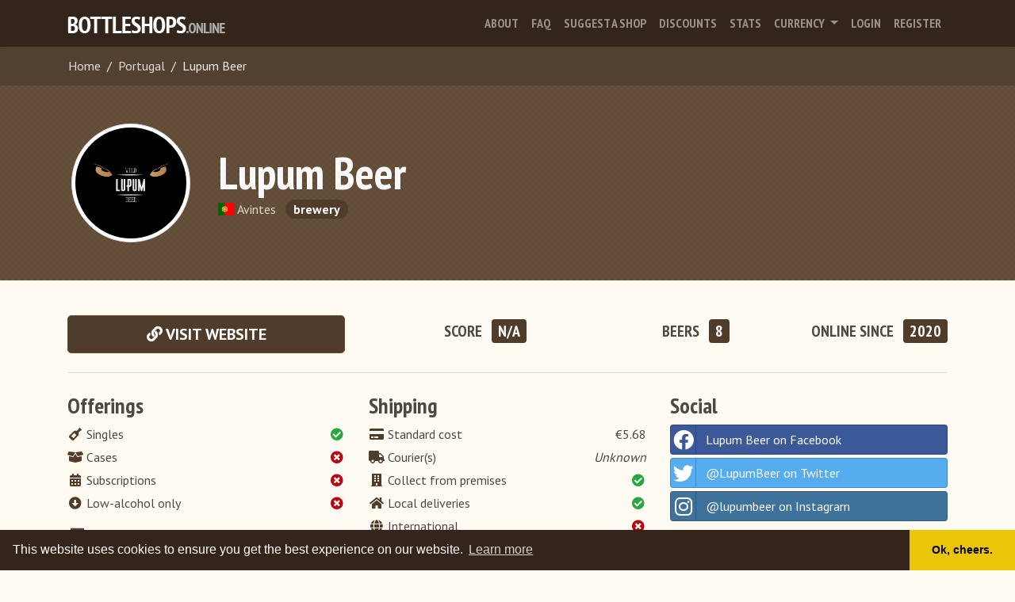

--- FILE ---
content_type: text/html; charset=UTF-8
request_url: https://bottleshops.online/shop/1348/lupum-beer
body_size: 6447
content:
<!DOCTYPE html>
<html lang="en">

<head>
    <meta charset="utf-8">
    <meta http-equiv="X-UA-Compatible" content="IE=edge">
    <meta name="viewport" content="width=device-width, initial-scale=1, shrink-to-fit=no">

    <!-- CSRF Token -->
    <meta name="csrf-token" content="sJjHnwDWb681wFdGZqkQCzChMxDE31WRCFnkgrdb">

    <title>Lupum Beer - Online Bottleshop Finder - The largest directory of online bottleshops</title>

    <!-- Meta content -->
    <meta name="description"            content="The largest directory of online bottleshops selling craft beer and cider. Find hundreds of web shops that can deliver the best craft beers and ciders directly to your door." />
    <meta property="og:description"     content="The largest directory of online bottleshops selling craft beer and cider. Find hundreds of web shops that can deliver the best craft beers and ciders directly to your door." />
    <meta property="og:title"           content="Lupum Beer - Bottleshops.online - The largest directory of online bottleshops" />
    <meta property="og:type"            content="website" />
    <meta property="og:url"             content="https://bottleshops.online/shop/1348/lupum-beer" />
    <meta property="og:image"           content="https://bottleshops.online/storage/shop_logos/1348/shop1348_875769.png" />
    <meta property="og:image:width"     content="1080" />
    <meta property="og:image:height"    content="1080" />
    <meta name="twitter:image"          content="https://bottleshops.online/storage/shop_logos/1348/shop1348_875769.png" />
    <meta name="twitter:card"           content="summary" />
    <meta name="twitter:site"           content="@Bottleshops" />

    <!-- Browser/Device Icons -->
    <link rel="apple-touch-icon" sizes="180x180" href="/apple-touch-icon.png">
    <link rel="icon" type="image/png" sizes="32x32" href="/favicon-32x32.png">
    <link rel="icon" type="image/png" sizes="16x16" href="/favicon-16x16.png">
    <link rel="manifest" href="/site.webmanifest">
    <link rel="mask-icon" href="/safari-pinned-tab.svg" color="#5bbad5">
    <meta name="apple-mobile-web-app-title" content="Bottleshops">
    <meta name="application-name" content="Bottleshops">
    <meta name="msapplication-TileColor" content="#ffc40d">
    <meta name="theme-color" content="#ffffff">

    <!-- Scripts -->
    <script src="https://cdnjs.cloudflare.com/ajax/libs/jquery/3.6.0/jquery.min.js" integrity="sha512-894YE6QWD5I59HgZOGReFYm4dnWc1Qt5NtvYSaNcOP+u1T9qYdvdihz0PPSiiqn/+/3e7Jo4EaG7TubfWGUrMQ==" crossorigin="anonymous"></script>
    <script src="https://cdnjs.cloudflare.com/ajax/libs/popper.js/1.16.1/umd/popper.min.js" integrity="sha256-/ijcOLwFf26xEYAjW75FizKVo5tnTYiQddPZoLUHHZ8=" crossorigin="anonymous"></script>
    <script src="https://stackpath.bootstrapcdn.com/bootstrap/4.3.1/js/bootstrap.min.js" integrity="sha384-JjSmVgyd0p3pXB1rRibZUAYoIIy6OrQ6VrjIEaFf/nJGzIxFDsf4x0xIM+B07jRM" crossorigin="anonymous"></script>
    <script src="https://cdnjs.cloudflare.com/ajax/libs/bootstrap-select/1.13.18/js/bootstrap-select.min.js" integrity="sha512-yDlE7vpGDP7o2eftkCiPZ+yuUyEcaBwoJoIhdXv71KZWugFqEphIS3PU60lEkFaz8RxaVsMpSvQxMBaKVwA5xg==" crossorigin="anonymous"></script>
    <script src="https://cdnjs.cloudflare.com/ajax/libs/rateYo/2.3.4/jquery.rateyo.min.js" integrity="sha256-p6ZD8Ci86YyOjS7LHXKInKWMKnF1NeVWJKXqe2NQ+Wo=" crossorigin="anonymous"></script>
    <script src="https://bottleshops.online/js/bottleshops.js?v=1.2"></script>

    <!-- Fonts -->
    <link rel="dns-prefetch" href="https://fonts.gstatic.com">
    <link rel="stylesheet" href="https://fonts.googleapis.com/css?family=PT+Sans:400,700|PT+Sans+Narrow:700&amp;subset=cyrillic,latin-ext">

    <!-- Styles -->
    <link rel="stylesheet" href="https://stackpath.bootstrapcdn.com/bootstrap/4.3.1/css/bootstrap.min.css" integrity="sha384-ggOyR0iXCbMQv3Xipma34MD+dH/1fQ784/j6cY/iJTQUOhcWr7x9JvoRxT2MZw1T" crossorigin="anonymous">
    <link rel="stylesheet" href="https://bottleshops.online/css/bottleshops.css?v=1.2">
    <link rel="stylesheet" href="https://cdnjs.cloudflare.com/ajax/libs/bootstrap-select/1.13.18/css/bootstrap-select.min.css" integrity="sha512-ARJR74swou2y0Q2V9k0GbzQ/5vJ2RBSoCWokg4zkfM29Fb3vZEQyv0iWBMW/yvKgyHSR/7D64pFMmU8nYmbRkg==" crossorigin="anonymous" />
    <link rel="stylesheet" href="https://cdnjs.cloudflare.com/ajax/libs/flag-icon-css/3.5.0/css/flag-icon.min.css" integrity="sha512-Cv93isQdFwaKBV+Z4X8kaVBYWHST58Xb/jVOcV9aRsGSArZsgAnFIhMpDoMDcFNoUtday1hdjn0nGp3+KZyyFw==" crossorigin="anonymous" />
    <link rel="stylesheet" href="https://cdnjs.cloudflare.com/ajax/libs/font-awesome/5.15.3/css/all.min.css" integrity="sha512-iBBXm8fW90+nuLcSKlbmrPcLa0OT92xO1BIsZ+ywDWZCvqsWgccV3gFoRBv0z+8dLJgyAHIhR35VZc2oM/gI1w==" crossorigin="anonymous" />
    <link rel="stylesheet" href="https://cdnjs.cloudflare.com/ajax/libs/rateYo/2.3.4/jquery.rateyo.min.css" integrity="sha256-ID13vwlZpwd7LC7cqFBO4jHdT38C6nBb58Ae8b9P2oM=" crossorigin="anonymous" />
    <link rel="stylesheet" href="https://cdnjs.cloudflare.com/ajax/libs/bootstrap-social/5.1.1/bootstrap-social.min.css">

    <!-- Global site tag (gtag.js) - Google Analytics -->
    <script async src="https://www.googletagmanager.com/gtag/js?id=UA-267904-30"></script>
    <script>
      window.dataLayer = window.dataLayer || [];
      function gtag(){dataLayer.push(arguments);}
      gtag('js', new Date());
      gtag('config', 'UA-267904-30');
    </script>

    <!-- Cookie Consent -->
    <link rel="stylesheet" type="text/css" href="//cdnjs.cloudflare.com/ajax/libs/cookieconsent2/3.1.1/cookieconsent.min.css" />
<script src="//cdnjs.cloudflare.com/ajax/libs/cookieconsent2/3.1.1/cookieconsent.min.js"></script>
<script>
window.addEventListener("load", function(){
window.cookieconsent.initialise({
  "palette": {
    "popup": {
      "background": "#332519",
      "text": "#ffffff"
    },
    "button": {
      "background": "#ebc608",
      "text": "#000000"
    }
  },
  "theme": "edgeless",
  "content": {
    "message": "This website uses cookies to ensure you get the best experience on our website.",
    "dismiss": "Ok, cheers.",
    "link": "Learn more",
    "href": "/privacy"
  }
})});
</script>
</head>

<body>
    <div id="app">
        <nav class="navbar navbar-expand-md navbar-dark navbar-bottleshops">
            <div class="container">
                <a class="navbar-brand" href="https://bottleshops.online">
                    <img src="/images/logo-temp.png" alt="Online Bottleshop Finder" />
                </a>
                <button class="navbar-toggler" type="button" data-toggle="collapse" data-target="#navbarSupportedContent" aria-controls="navbarSupportedContent" aria-expanded="false" aria-label="Toggle navigation">
                    <span class="navbar-toggler-icon"></span>
                </button>

                <div class="collapse navbar-collapse" id="navbarSupportedContent">
                    <!-- Left Side Of Navbar -->
                    <ul class="navbar-nav mr-auto">
                                            </ul>

                    <!-- Right Side Of Navbar -->
                    <ul class="navbar-nav ml-auto">
                        <li class="nav-item"><a class="nav-link" href="https://bottleshops.online/about">About</a></li>
                        <li class="nav-item"><a class="nav-link" href="https://bottleshops.online/faq">FAQ</a></li>
                        <li class="nav-item"><a class="nav-link" href="https://bottleshops.online/suggest">Suggest a shop</a></li>
                        <li class="nav-item"><a class="nav-link" href="https://bottleshops.online/discounts">Discounts</a></li>
                        <li class="nav-item"><a class="nav-link" href="https://bottleshops.online/stats">Stats</a></li>
                        <!-- Currency Setting -->
                        <form action="https://bottleshops.online/account/setcurrency" method="post"  onsubmit="return false;" >
                            <input type="hidden" name="_token" value="sJjHnwDWb681wFdGZqkQCzChMxDE31WRCFnkgrdb">
                        <li class="nav-item dropdown">
                            <a id="navbarDropdownCurrency" class="nav-link dropdown-toggle" href="#" role="button" data-toggle="dropdown" aria-haspopup="true" aria-expanded="false" v-pre>
                                
                                
                                                                Currency
                                                                <span class="caret"></span>
                            </a>

                            <div class="dropdown-menu dropdown-menu-right navbar-user-menu" aria-labelledby="navbarDropdownUser">
                                <div class="row">
                                    <div class="col">
                                                                                <div class="mb-1 text-center alert alert-danger">
                                            <p>Please login to change displayed currency.</p>
                                        </div>
                                                                                <div class="currency-block-big float-left m-1 text-center">
                                            <button type="submit" class="btn btn-light btn-block set-cur" name="override_currency_id" value="">Shop Default</button>
                                        </div>
                                                                                <div class="currency-block float-left m-1 text-center">
                                            <button type="submit" class="btn btn-light btn-block set-cur " name="override_currency_id" value="4"><span class='flag-icon flag-icon-au'></span> AUD</button>
                                        </div>
                                                                                <div class="currency-block float-left m-1 text-center">
                                            <button type="submit" class="btn btn-light btn-block set-cur " name="override_currency_id" value="8"><span class='flag-icon flag-icon-br'></span> BRL</button>
                                        </div>
                                                                                <div class="currency-block float-left m-1 text-center">
                                            <button type="submit" class="btn btn-light btn-block set-cur " name="override_currency_id" value="1"><span class='flag-icon flag-icon-gb'></span> GBP</button>
                                        </div>
                                                                                <div class="currency-block float-left m-1 text-center">
                                            <button type="submit" class="btn btn-light btn-block set-cur " name="override_currency_id" value="24"><span class='flag-icon flag-icon-bg'></span> BGN</button>
                                        </div>
                                                                                <div class="currency-block float-left m-1 text-center">
                                            <button type="submit" class="btn btn-light btn-block set-cur " name="override_currency_id" value="6"><span class='flag-icon flag-icon-ca'></span> CAD</button>
                                        </div>
                                                                                <div class="currency-block float-left m-1 text-center">
                                            <button type="submit" class="btn btn-light btn-block set-cur " name="override_currency_id" value="12"><span class='flag-icon flag-icon-cn'></span> CNY</button>
                                        </div>
                                                                                <div class="currency-block float-left m-1 text-center">
                                            <button type="submit" class="btn btn-light btn-block set-cur " name="override_currency_id" value="27"><span class='flag-icon flag-icon-hr'></span> HRK</button>
                                        </div>
                                                                                <div class="currency-block float-left m-1 text-center">
                                            <button type="submit" class="btn btn-light btn-block set-cur " name="override_currency_id" value="26"><span class='flag-icon flag-icon-cz'></span> CZK</button>
                                        </div>
                                                                                <div class="currency-block float-left m-1 text-center">
                                            <button type="submit" class="btn btn-light btn-block set-cur " name="override_currency_id" value="20"><span class='flag-icon flag-icon-dk'></span> DKK</button>
                                        </div>
                                                                                <div class="currency-block float-left m-1 text-center">
                                            <button type="submit" class="btn btn-light btn-block set-cur " name="override_currency_id" value="2"><span class='flag-icon flag-icon-eu'></span> EUR</button>
                                        </div>
                                                                                <div class="currency-block float-left m-1 text-center">
                                            <button type="submit" class="btn btn-light btn-block set-cur " name="override_currency_id" value="16"><span class='flag-icon flag-icon-hk'></span> HKD</button>
                                        </div>
                                                                                <div class="currency-block float-left m-1 text-center">
                                            <button type="submit" class="btn btn-light btn-block set-cur " name="override_currency_id" value="23"><span class='flag-icon flag-icon-hu'></span> HUF</button>
                                        </div>
                                                                                <div class="currency-block float-left m-1 text-center">
                                            <button type="submit" class="btn btn-light btn-block set-cur " name="override_currency_id" value="21"><span class='flag-icon flag-icon-is'></span> ISK</button>
                                        </div>
                                                                                <div class="currency-block float-left m-1 text-center">
                                            <button type="submit" class="btn btn-light btn-block set-cur " name="override_currency_id" value="40"><span class='flag-icon flag-icon-in'></span> INR</button>
                                        </div>
                                                                                <div class="currency-block float-left m-1 text-center">
                                            <button type="submit" class="btn btn-light btn-block set-cur " name="override_currency_id" value="43"><span class='flag-icon flag-icon-id'></span> IDR</button>
                                        </div>
                                                                                <div class="currency-block float-left m-1 text-center">
                                            <button type="submit" class="btn btn-light btn-block set-cur " name="override_currency_id" value="42"><span class='flag-icon flag-icon-il'></span> ILS</button>
                                        </div>
                                                                                <div class="currency-block float-left m-1 text-center">
                                            <button type="submit" class="btn btn-light btn-block set-cur " name="override_currency_id" value="11"><span class='flag-icon flag-icon-jp'></span> JPY</button>
                                        </div>
                                                                                <div class="currency-block float-left m-1 text-center">
                                            <button type="submit" class="btn btn-light btn-block set-cur " name="override_currency_id" value="44"><span class='flag-icon flag-icon-my'></span> MYR</button>
                                        </div>
                                                                                <div class="currency-block float-left m-1 text-center">
                                            <button type="submit" class="btn btn-light btn-block set-cur " name="override_currency_id" value="7"><span class='flag-icon flag-icon-mx'></span> MXN</button>
                                        </div>
                                                                                <div class="currency-block float-left m-1 text-center">
                                            <button type="submit" class="btn btn-light btn-block set-cur " name="override_currency_id" value="5"><span class='flag-icon flag-icon-nz'></span> NZD</button>
                                        </div>
                                                                                <div class="currency-block float-left m-1 text-center">
                                            <button type="submit" class="btn btn-light btn-block set-cur " name="override_currency_id" value="19"><span class='flag-icon flag-icon-no'></span> NOK</button>
                                        </div>
                                                                                <div class="currency-block float-left m-1 text-center">
                                            <button type="submit" class="btn btn-light btn-block set-cur " name="override_currency_id" value="14"><span class='flag-icon flag-icon-ph'></span> PHP</button>
                                        </div>
                                                                                <div class="currency-block float-left m-1 text-center">
                                            <button type="submit" class="btn btn-light btn-block set-cur " name="override_currency_id" value="22"><span class='flag-icon flag-icon-pl'></span> PLN</button>
                                        </div>
                                                                                <div class="currency-block float-left m-1 text-center">
                                            <button type="submit" class="btn btn-light btn-block set-cur " name="override_currency_id" value="10"><span class='flag-icon flag-icon-ro'></span> RON</button>
                                        </div>
                                                                                <div class="currency-block float-left m-1 text-center">
                                            <button type="submit" class="btn btn-light btn-block set-cur " name="override_currency_id" value="29"><span class='flag-icon flag-icon-ru'></span> RUB</button>
                                        </div>
                                                                                <div class="currency-block float-left m-1 text-center">
                                            <button type="submit" class="btn btn-light btn-block set-cur " name="override_currency_id" value="15"><span class='flag-icon flag-icon-sg'></span> SGD</button>
                                        </div>
                                                                                <div class="currency-block float-left m-1 text-center">
                                            <button type="submit" class="btn btn-light btn-block set-cur " name="override_currency_id" value="9"><span class='flag-icon flag-icon-za'></span> ZAR</button>
                                        </div>
                                                                                <div class="currency-block float-left m-1 text-center">
                                            <button type="submit" class="btn btn-light btn-block set-cur " name="override_currency_id" value="13"><span class='flag-icon flag-icon-kr'></span> KRW</button>
                                        </div>
                                                                                <div class="currency-block float-left m-1 text-center">
                                            <button type="submit" class="btn btn-light btn-block set-cur " name="override_currency_id" value="18"><span class='flag-icon flag-icon-se'></span> SEK</button>
                                        </div>
                                                                                <div class="currency-block float-left m-1 text-center">
                                            <button type="submit" class="btn btn-light btn-block set-cur " name="override_currency_id" value="17"><span class='flag-icon flag-icon-ch'></span> CHF</button>
                                        </div>
                                                                                <div class="currency-block float-left m-1 text-center">
                                            <button type="submit" class="btn btn-light btn-block set-cur " name="override_currency_id" value="37"><span class='flag-icon flag-icon-th'></span> THB</button>
                                        </div>
                                                                                <div class="currency-block float-left m-1 text-center">
                                            <button type="submit" class="btn btn-light btn-block set-cur " name="override_currency_id" value="39"><span class='flag-icon flag-icon-tr'></span> TRY</button>
                                        </div>
                                                                                <div class="currency-block float-left m-1 text-center">
                                            <button type="submit" class="btn btn-light btn-block set-cur " name="override_currency_id" value="3"><span class='flag-icon flag-icon-us'></span> USD</button>
                                        </div>
                                                                            </div>
                                </div>
                            </div>
                        </li>
                        </form>
                        <!-- Authentication Links -->
                                                <li class="nav-item">
                            <a class="nav-link" href="https://bottleshops.online/login">Login</a>
                        </li>
                        <li class="nav-item">
                            <a class="nav-link" href="https://bottleshops.online/register">Register</a>
                        </li>
                                            </ul>
                </div>
            </div>
        </nav>

                            <nav class="breadcrumb-bar" aria-label="breadcrumb">
    <div class="container pl-0">
        <ol class="breadcrumb">
            <li class="breadcrumb-item"><a href="https://bottleshops.online">Home</a></li>
            <li class="breadcrumb-item"><a href="https://bottleshops.online/?search=adv&amp;cc=PT&amp;shipto=">Portugal</a></li>
            <li class="breadcrumb-item active" aria-current="page">Lupum Beer</li>
                    </ol>
    </div>
</nav>
                            <div class="hero py-5">
    <div class="container">
        <div class="row">
            <div class="col-12 col-sm-3 col-md-3 col-lg-2 text-center">
                                <img src="/storage/shop_logos/1348/shop1348_875769.png" class="rounded-circle img-thumbnail" style="width: 150px" alt="Logo of Lupum Beer"><br />
                            </div>
            <div class="col-sm-12 col-md-9 align-self-center">
                <h1 class="display-4 pt-0 mb-0">Lupum Beer</h1>
                <span>
                <span class="flag-icon flag-icon-pt"></span>
                     Avintes
                                    </span>
                 <span class="badge badge-primary badge-pill badge-big ml-2">brewery</span>            </div>
        </div>
    </div>
</div>
        
        <main class="py-4">
            <div class="container">
                <div class="row">
                    <div class="col">
                    



<div class="card">
    <div class="card-body">

        
        
        
        <div class="row justify-content-between">
            <div class="col-sm-12 col-md-12 col-lg-4 col-xl-4 align-self-center text-center">
                <a class="btn btn-lg btn-primary font-weight-bold text-uppercase col-md-6 col-lg-12" href="https://lupum.beer/" role="button"><i class="fas fa-link"></i> Visit Website</a>
            </div>
            <div class="col-sm-12 col-md-12 col-lg-8 col-xl-7 align-self-center mt-4 mt-lg-0">
                <div class="row">
                    <div class="col-12 col-sm-4 text-left">
                        <h5 class="text-uppercase">Score <span class="badge badge-primary badge-big ml-1 ml-lg-2">N/A</span></h5>
                    </div>
                    <div class="col-12 col-sm-4 text-left text-sm-center">
                        <h5 class="text-uppercase">Beers <span class="badge badge-primary badge-big ml-1 ml-lg-2">8</span></h5>
                    </div>
                    <div class="col-12 col-sm-4 text-left text-sm-right">
                        <h5 class="text-uppercase">Online <span class="d-inline d-sm-none d-md-inline">Since</span> <span class="badge badge-primary badge-big ml-1 ml-lg-2">2020</span></h5>
                    </div>
                </div>
            </div>
        </div>

        <hr class="my-4" />

        <div class="row">
            <!-- Left Column -->
            <div class="col-sm-12 col-md-4">

                <h3 class="mt-2 mt-md-0">Offerings</h3>
                <div class="row mb-1">
                    <div class="col-9 text-nowrap">
                        <i class="fas fa-wine-bottle icon-feature fa-fw"></i> Singles
                    </div>
                    <div class="col text-right">
                        <i class="fas  fa-check-circle color-green  fa-fw"></i>
                    </div>
                </div>
                <div class="row mb-1">
                    <div class="col-9 text-nowrap">
                        <i class="fas fa-box-open icon-feature fa-fw"></i> Cases
                    </div>
                    <div class="col text-right">
                        <i class="fas  fa-times-circle color-red  fa-fw"></i>
                    </div>
                </div>
                <div class="row mb-1">
                    <div class="col-9 text-nowrap">
                        <i class="fas fa-calendar-alt icon-feature fa-fw"></i> Subscriptions
                    </div>
                    <div class="col text-right">
                        <i class="fas  fa-times-circle color-red  fa-fw"></i>
                    </div>
                </div>
                <div class="row mb-1">
                    <div class="col-9 text-nowrap">
                        <i class="fas fa-arrow-alt-circle-down icon-feature fa-fw"></i> Low-alcohol only
                    </div>
                    <div class="col text-right">
                        <i class="fas  fa-times-circle color-red  fa-fw"></i>
                    </div>
                </div>
                
                
                                <h5 class="mt-3"><i class="fas fa-sticky-note color-ut fa-fw"></i> Local deliveries</h5>
                <div class="shop-notes p-3">
                                        <p>
                                                            <span class="font-weight-bold">Area(s) covered:</span><br/>
                    Free shipping to postal codes 4000 - 4499 on orders of 30€ or more.
                                        </p>
                </div>
                
                
            </div>

            <!-- Middle Column -->
            <div class="col-sm-12 col-md-4">

                <h3 class="mt-4 mt-md-0">Shipping</h3>
                                <div class="row mb-1">
                    <div class="col-7 col-md-12 col-lg-5 col-xl-4 text-nowrap">
                        <i class="fas fa-credit-card icon-feature fa-fw"></i> Standard cost
                    </div>
                    <div class="col text-right">
                         €5.68
                                            </div>
                </div>
                                <div class="row mb-1">
                    <div class="col-7 col-md-12 col-lg-5 col-xl-4 text-nowrap">
                        <i class="fas fa-truck icon-feature fa-fw"></i> Courier(s)
                    </div>
                    <div class="col text-right">
                                                <span class="font-italic">Unknown</span>
                                            </div>
                </div>
                <div class="row mb-1">
                    <div class="col-7 col-md-8 col-lg-5 col-xl-4 text-nowrap">
                        <i class="fas fa-building icon-feature fa-fw"></i> Collect from premises
                    </div>
                    <div class="col text-right">
                         <i class="fas fa-check-circle color-green fa-fw"></i>                     </div>
                </div>
                <div class="row mb-1">
                    <div class="col-7 col-md-8 col-lg-5 col-xl-4 text-nowrap">
                        <i class="fas fa-home icon-feature fa-fw"></i> Local deliveries
                    </div>
                    <div class="col text-right">
                         <i class="fas fa-check-circle color-green fa-fw"></i>                     </div>
                </div>
                <div class="row mb-1">
                    <div class="col-7 col-md-8 col-lg-5 col-xl-4 text-nowrap">
                        <i class="fas fa-globe icon-feature fa-fw"></i> International
                    </div>
                    <div class="col text-right">
                         <i class="fas fa-times-circle color-red fa-fw"></i>                     </div>
                </div>
                                <p class="mt-3"><i class="fas fa-shipping-fast icon-feature fa-fw"></i> This shop can ship beers to <strong>1</strong> country:</p>
                                <div class="shipping-box overflow-auto px-2 pb-2">
                    <ul class="list-group list-group-flush" id="countriesShippedTo">
                                                                                                <li class="list-group-item list-item-custom py-1 px-2">
                            <span class="flag-icon flag-icon-pt"></span> Portugal
                        </li>
                                                                    </ul>
                </div>
                                                            </div>

            <!-- Right Column -->
            <div class="col-sm-12 col-md-4 mt-4 mt-md-0">
                                    <h3>Social</h3>
                                        <a href="https://www.facebook.com/LupumBeer/" class="btn btn-social btn-facebook mb-1 w-100">
                        <i class="fab fa-facebook"></i> Lupum Beer on Facebook
                    </a><br />
                                                            <a href="https://twitter.com/LupumBeer" class="btn btn-social btn-twitter mb-1 w-100">
                        <i class="fab fa-twitter"></i> @LupumBeer on Twitter
                    </a><br />
                                                            <a href="https://instagram.com/lupumbeer/" class="btn btn-social btn-instagram mb-1 w-100">
                        <i class="fab fa-instagram"></i> @lupumbeer on Instagram
                    </a><br />
                                                                            
                                <h3 class="mt-4">Reviews</h3>
                <p>Read what people have been saying about this shop on third party review websites.</p>
                                <a href="https://www.facebook.com/LupumBeer/reviews/" class="mb-1 btn btn-facebook">
                    Facebook
                </a>
                                            </div>
        </div>

        <div class="row mt-4">
            <div class="col-12">
                <h3 id="reviews">User Reviews</h3>
                                <p>Nobody has reviewed this shop yet. Be the first?</p>
                
                <hr />

                <h3>Rate and Review</h3>
                                <p>Only registered users can leave reviews.</p>
                <p>Please <a class="btn btn-sm btn-primary" href="https://bottleshops.online/login" role="button">Login</a> to your account, or <a class="btn btn-sm btn-primary" href="https://bottleshops.online/register" role="button">Sign Up</a> if you do not already have one.</p>
                            </div>
        </div>

        
        <hr />

        <div class="row mt-4 px-3 justify-content-end">
            <p>Spotted an error in this listing? Or are we missing some information? <a href="https://bottleshops.online/submit-correction/1348" class="btn btn-sm btn-primary">Tell us what's wrong</a>
        </div>

    </div>
</div>
    <hr>

        <div id="displates" class="text-center">
        <!--BEGIN DISPLATE WIDGET-->
        <!-- THIS IS BROKEN... it doesn't return any displates at all...
            so we'll paste the raw html and js below instead
            <script src="https://displate.com/widget-code?dwidth=&carousel=true&title=Displate+Prints+on+Metal+-+Beer+Maps&frame-color=%234d3c2b&background=%23fffaf2&source=https%3A%2F%2Fdisplate.com%2Flazypyro%2Fbeer-maps&urlParameter=5b88a5083b581"></script>
        -->
        <link rel="stylesheet" href="https://displate.com/css/packages/widget.css">
        <link rel="stylesheet" href="https://cdnjs.cloudflare.com/ajax/libs/OwlCarousel2/2.3.4/assets/owl.carousel.css">
        <style type="text/css">
            @media (max-width: 480px) {
                .displate-width {
                    max-width: 290px !important;
                }
            }
            @media (max-width: 639.98px) {
                .displate-width {
                    max-width: 400px !important;
                }
            }
            @media (min-width: 640px) and (max-width: 1023.98px) {
                .displate-width {
                    max-width: 500px !important;
                }
            }
            @media (min-width: 1024px) {
                .displate-width {
                    max-width: 600px !important;
                }
            }
        </style>
        <div class="widget container">
            <div id="widget-wrapper" style="background:#fffaf2;width:100% !important;" class="displate-width">
                <div class="widget-preview" id="widget-preview" style="border-color: #4d3c2b">
                    <h2 class="widget-title" style="background:#fffaf2; color: #4d3c2b">Displate Prints on Metal - Beer Maps</h2>
                    <div class="owl-carousel widget-items">
                        <a href="https://displate.com/displate/1625015?art=5b88a5083b581"> <img src="https://static.displate.com/280x392/displate/2019-12-19/d784c1a241ac831af20d28e2d484ae4a_335c22e10ef0aa4cbe104f40c8032d58.jpg" alt=""> </a>
                        <a href="https://displate.com/displate/1515496?art=5b88a5083b581"> <img src="https://static.displate.com/280x392/displate/2019-11-28/9f964b991a7be9af2f993ce27ada5d18_a6aac70f5207d524e762ef3ee6b15faa.jpg" alt=""> </a>
                        <a href="https://displate.com/displate/1628665?art=5b88a5083b581"> <img src="https://static.displate.com/280x392/displate/2019-12-20/1b235d84b631a67370e062e59cf3ff67_9db8f3e418268d60cc5e94362ea9bbd1.jpg" alt=""> </a>

                        <a href="https://displate.com/displate/1625015?art=5b88a5083b581"> <img src="https://static.displate.com/280x392/displate/2019-12-19/d784c1a241ac831af20d28e2d484ae4a_335c22e10ef0aa4cbe104f40c8032d58.jpg" alt=""> </a>
                        <a href="https://displate.com/displate/1515496?art=5b88a5083b581"> <img src="https://static.displate.com/280x392/displate/2019-11-28/9f964b991a7be9af2f993ce27ada5d18_a6aac70f5207d524e762ef3ee6b15faa.jpg" alt=""> </a>
                        <a href="https://displate.com/displate/1628665?art=5b88a5083b581"> <img src="https://static.displate.com/280x392/displate/2019-12-20/1b235d84b631a67370e062e59cf3ff67_9db8f3e418268d60cc5e94362ea9bbd1.jpg" alt=""> </a>
                    </div>
                </div>
            </div>
        </div>
        <script src="https://cdnjs.cloudflare.com/ajax/libs/OwlCarousel2/2.3.4/owl.carousel.min.js" type="text/javascript"></script>
        <script>$('.widget-items').each(function(){ $(this).owlCarousel({ loop:true, margin:20, nav:true, navText: [], items:3, dots: false }); } ); $('.widget-preview').each(function(){ $(this).css('opacity', '1') })</script>
        <!--END DISPLATE WIDGET-->
        </div>
                    </div>
                </div>
            </div>
        </main>
    </div>

    <footer class="footer">
        <div class="container">
            <div class="text-center">
                <span class="text-muted">
                Crafted with <i class="fas fa-heart color-red"></i> in Cheltenham, UK // Fuelled by plenty of <i class="fas fa-beer color-beer"></i><br />
                <div class="float-right mt-n2"><a href="https://twitter.com/Bottleshops"><i class="fab fa-twitter fa-lg"></i></a></div>
                Copyright &copy; 2018-2026 Online Bottleshop Finder // <a href="https://bottleshops.online/contact">Contact</a> // <a href="https://bottleshops.online/privacy">Privacy Policy</a>
                </span>
            </div>
        </div>
    </footer>
<script defer src="https://static.cloudflareinsights.com/beacon.min.js/vcd15cbe7772f49c399c6a5babf22c1241717689176015" integrity="sha512-ZpsOmlRQV6y907TI0dKBHq9Md29nnaEIPlkf84rnaERnq6zvWvPUqr2ft8M1aS28oN72PdrCzSjY4U6VaAw1EQ==" data-cf-beacon='{"version":"2024.11.0","token":"097e5e28d361473b9480d5d8764e9b7b","r":1,"server_timing":{"name":{"cfCacheStatus":true,"cfEdge":true,"cfExtPri":true,"cfL4":true,"cfOrigin":true,"cfSpeedBrain":true},"location_startswith":null}}' crossorigin="anonymous"></script>
</body>

</html>


--- FILE ---
content_type: text/css
request_url: https://bottleshops.online/css/bottleshops.css?v=1.2
body_size: 2961
content:
/* Main body
--------------------------- */
html {
    position: relative;
    min-height: 100%;
}
body {
    font-family: 'PT Sans', sans-serif !important;
    margin-bottom: 70px; /* Margin bottom by footer height */
    background-color: #fffaf2;
    color: #4c4844;
    line-height: 1.6;
}
h1, h2, h3, h4, h5, h6 {
    font-family: 'PT Sans Narrow', 'PT Sans', sans-serif;
}
a {
    color: #92643d;
}
a:hover {
    color: #b5855c;
}

.link-shop-domain {
    color: #39210d;
}

/* Page elements
---------------------- */
.card {
    border: 0;
    background-color: #fffaf2 !important;
}
.card-header {
    background-color: #fffaf2 !important;
    border-bottom: 1px solid rgba(50, 37, 25, 0.1) !important;
    padding-left: 0 !important;
    padding-right: 0 !important;
}
.card-header h1 {
    font-size: 2.2rem;
    color: #503c2a;
}
.card-body {
    padding-left: 0 !important;
    padding-right: 0 !important;
}
.card-dash {
    background-color: #fff !important;
    width: 15rem;
    border: 1px solid rgba(0,0,0,.125) !important;
}
.breadcrumb-bar, .breadcrumb {
    background-color: #524030;
    color: #eeeeee !important;
    border-radius: 0 !important;
    margin-bottom: 0;
}
.breadcrumb-item, .breadcrumb-item+.breadcrumb-item::before {
    color: #eeeeee !important;
}
.breadcrumb-item a {
    color: #dddddd;
}
.breadcrumb-item a:hover {
    color: #fafafa;
}
.hero {
    background-color: #65503b;
    background: url("[data-uri]");
    color: #e6d4c4;
    border-radius: 0 !important;
}
.hero h1, .hero h2, .hero h3, .hero h4, .hero h5 {
    color: #fafafa;
}
.text-spacing-closer {
    letter-spacing: -0.075rem;
}
.alert-danger {
    color: inherit;
}
.alert-danger a {
    color: #9E001A;
}
.alert-secondary {
    background-color: #f5efe7;
    border-color: #e4dbce;
}

/* Navbar
---------------------- */
.navbar-bottleshops {
    background-color: #332519;
    color: #85786f;
    -webkit-box-shadow: 0 2px 4px rgba(0,0,0,.04);
    box-shadow: 0 2px 4px rgba(0,0,0,.04);
}

.navbar-search {
    background-color: #866d57 !important;
    border-color: #65553d !important;
    color: #eee !important;
}
.navbar-search::placeholder{
    color: #b9a594;
}

.navbar-user-menu {
    width: 300px;
    padding: 8px;
}

.navbar-user-icon {
    width: 26px;
    height: 26px;
}

.navbar-user-icon-nophoto {
    width: 26px;
    height: 26px;
    background: #ddd;
    color: #222;
    text-align: center;
    line-height: 26px !important;
}

.navbar-user-photo {
    width: 100px;
    height: 100px;
    font-size: 82px;
    text-align: center;
}

.navbar-user-nophoto {
    width: 100px;
    background: #eee;
    color: #222;
    font-size: 40px;
    text-align: center;
}
.nav-link {
    font-family: 'PT Sans Narrow', 'PT Sans', sans-serif;
    text-transform: uppercase;
}

.currency-block {
    width: 85px;
}

.currency-block-big {
    width: 272px;
}

/* Tabs
---------------------- */
.nav-tabs {
    border-bottom: 1px solid #92643d;
}
.nav-tabs .nav-link.active {
    color: #fff;
    background-color: #503c2a;
    border-color: #654b35 #654b35 #92643d;
}
.nav-tabs .nav-link:hover {
    border-color: #654b35 #654b35 #92643d;
}

/* Buttons
---------------------- */
.btn-primary {
    color: #fff;
    background-color: #503c2a;
    border-color: #654b35;
}
.btn-primary:hover, .btn-primary:active {
    color: #fff;
    background-color: #725236;
    border-color: #654b35;
}
.btn-primary.disabled, .btn-primary:disabled {
    color: #eeeeee;
    background-color: #999999;
    border-color: #999999;
}
.btn-outline-primary {
    color: #503c2a;
    background-color: #fffbf5;
    border-color: #654b35;
}
.btn-outline-primary:hover, .btn-outline-primary:active {
    color: #fff;
    background-color: #725236;
    border-color: #725236;
}
.btn-secondary {
    color: #fff;
    background-color: #947f6c;
    border-color: #9a785b;
}
.btn-secondary:hover, .btn-secondary:active {
    color: #fff;
    background-color: #a6805e;
    border-color: #9a785b;
}
.btn-light {
    background-color: #fffbf5;
    border-color: #4d3c2b;
}
.btn-light:hover {
    color: #212529;
    background-color: #f5e6d2;
    border-color: #4d3c2b;
}
.btn-light:not(:disabled):not(.disabled).active, .btn-light:not(:disabled):not(.disabled):active, .show>.btn-light.dropdown-toggle {
    color: #fff;
    background-color: #503c2a;
    border-color: #4d3c2b;
}
.btn-group .btn:hover {
    cursor: pointer;
}

.btn-ratebeer {
    color: #fff;
    background-color: #1998cf;
    border-color: rgba(0,0,0,.2);
}
.btn-ratebeer:hover {
    color: #fff;
    background-color: #1784b2;
}
.btn-ratebeer .icon-rb, .btn-ratebeer .icon-rb:hover {
    background: url('/images/icons/ratebeer.png') no-repeat;
    background-size: 30px !important;
    width: 32px;
    height: 36px;
}
.btn-untappd {
    color: #fff;
    background-color: #ffcc00;
    border-color: rgba(0,0,0,.2);
}
.btn-untappd:hover {
    color: #fff;
    background-color: #e4b600;
    border-color: rgba(0,0,0,.2);
}
.btn-social>:first-child {
    line-height: 1.45em !important;
}
.btn-untappd>:first-child {
    font-size: 1.3em !important;
    line-height: 1.8em !important;
}

/* Form elements
---------------------- */
.form-control {
    border: 1px solid #4d3c2b;
    background-color: #fafafa;
}
.form-control:focus {
    border: 1px solid #4d3c2b;
}
.custom-file-label {
    border: 1px solid #4d3c2b;
}
.custom-file-label::after {
    background-color: #f5e6d2;
}
.dropdown-item.active, .dropdown-item:active {
    color: #503c2a;
    background-color: #f5e6d2;
}
.bootstrap-select .dropdown-menu li.disabled a {
    background-color: lightgrey;
}
.input-group-text {
    background-color: #fffbf5;
    border-color: #4d3c2b;
}
.input-discount-code {
    text-align: center;
    background-color: #f3f3f3 !important;
}
.custom-control-input:checked~.custom-control-label::before {
    background-color: #4d3c2b;
    border-color: #4d3c2b;
}

/* Pagination
---------------------- */
.pagination {
    flex-wrap: wrap;
}
.page-link {
    color: #503c2a;
    background-color: #fffbf5;
    border-color: #4d3c2b;
}
.page-item.active .page-link {
    background-color: #503c2a;
    border-color: #4d3c2b;
}
.page-link:hover {
    color: #503c2a;
    background-color: #f5e6d2;
    border-color: #4d3c2b;
}
.page-item.disabled .page-link {
    color: #503c2a;
    background-color: #fffdf8;
    border-color: #4d3c2b;
}

/* Icon, text, badge colours
---------------------------- */
.color-fb:hover {
    color: #1778f1;
}
.color-tw:hover {
    color: #1da1f2;
}
.color-insta:hover {
    color: #e1306c;
}
.color-ut:hover {
    color: #ffcc00;
}
.color-rb, .color-rb:hover {
    color: #1998cf;
}
.color-red {
    color: #bc0210;
}
.color-green {
    color: #28a745;
}
.color-beer {
    color: #e3b90d;
}
.badge-primary {
    color: #fff;
    background-color: #503c2a;
    border-color: #654b35;
}
.badge-brewery {
    color: #fff;
    background-color: #904433;
}
.badge-sub {
    color: #fff;
    background-color: #dca323;
}
.badge-closed {
    color: #fff;
    background-color: #d00909;
}
.badge-big {
    font-size: 100% !important;
}

.text-muted {
    color: #444 !important;
}

/* New additions
--------------------- */
.new-shop:nth-of-type(odd){
    background-color: #fbf4ed;
}
.new-shop .beerlogo, .new-shop .beerlogo img {
    width: 64px;
    max-width: 64px !important;
}

/* Table of shops
--------------------- */

.table th {
    white-space: nowrap;
    border: 0 !important;
    color: #988777;
}
.table td {
    border-top: 1px solid rgba(50, 37, 25, 0.1) !important;
}
.td-clickable {
    cursor: pointer;
}
.table-striped>tbody>tr:nth-child(odd)>td {
    background-color: #fff8f0;
 }
.table-striped>tbody>tr:nth-child(even)>td {
    background-color: #fffbf5;
}
.td-beerlogo {
    width: 74px;
    height: 90px;
}
.beerlogo-table {
    min-width: 28px;
}
.beerlogo-table i {
    width: 74px;
    height: 74px;
    line-height: 64px;
    font-size: 34px;
    text-align: center;
    color: #503c2a;
}

.td-info {
    min-width: 70px;
}
.td-social {
    width: 100px;
    min-width: 70px;
    max-width: 100px;
}
.td-shipping {
    white-space: nowrap;
}

.nologo-lg {
    max-width: 150px !important;
    width: 150px;
    height: 150px;
    font-size: 70px;
    line-height: 150px;
    text-align: center;
    color: #503c2a;
}
.logo-previews {
    width:150px;
}
.logo-shop img {
    width:150px;
}
.table-icon {
    font-size: 20px;
    margin: 0 2px;
    color: #503c2a;
}
.icon-feature {
    color: #503c2a;
}
.icon-ut {
    font-size: 16px !important;
    margin-top: 2px;
}
.icon-rb {
    background: url('/images/icons/ratebeer-brown.png') no-repeat;
    background-size: 24px !important;
    width: 24px;
    height: 24px;
}
.icon-rb:hover {
    background: url('/images/icons/ratebeer.png') no-repeat;
    background-size: 24px !important;
    width: 24px;
    height: 24px;
}
.icon-world {
    color: #2858ce;
}
.icon-info {
    cursor: help;
    color: rgba(50, 37, 25, 0.75);
}

/* Specific pages
----------------------- */
/* Home */
.number-stat {
    position: relative;
    top: 2px;
    font-size: 1.5rem;
    color: #fff;
}

.cc_guess{
    left: inherit;
    right: 0;
}

/* Shop */
.shop-notes {
    background-color: rgba(0, 0, 0, 0.05);
}
.shop-discount {
    background-color: rgba(255, 200, 0, 0.33);
}
.discount-amount {
    position: relative;
    top: 2px;
    font-size: 1.3rem;
}
.shipping-box {
    max-height: 355px;
}
.search-box {
    background: rgba(0,0,0,.05);
}
.search-box input {
    padding-right: 28px;
}
.search-icon {
    top: 15px;
    right: 15px;
}
.list-item-custom {
    background: inherit;
    border: 1px solid rgba(0,0,0,.02);
}
.list-group-item.disabled, .list-group-item:disabled {
    background: inherit;    
}
.your-country {
    background-color: rgba(0, 0, 0, 0.02);
}
.your-country-msg {
    color: #444;
}
.bs-closed, .bs-not-indie {
    border-radius: 0;
}
.bs-closed a, .bs-not-indie a {
    color: #9E001A;
}
.full-width {
    width: 100vw;
    position: relative;
    left: 50%;
    right: 50%;
    margin-left: -50vw;
    margin-right: -50vw;
}

/* Reviews */
.rating-select {
    display: none;
}
.rating-score {
    font-size: inherit !important;
}
.review {
    background-color: rgba(0,0,0,.01);
}
.review-user {
}
.review-text p {
    quotes: "\201C" "\201D";
}
.review-text p:before {
    content: open-quote;
    font-size: 3.0em;
    font-weight: bold;
    position: absolute;
    top: -16px;
    left: 16px;
}

.review-text p:after {
    content: close-quote;
    font-size: 3.0em;
    font-weight: bold;
    position: absolute;
    right: 0;
}
@media (max-width: 767.999px) {
    .review-scores {
        border-bottom: 1px solid rgba(0,0,0,.10) !important;
    }
    .review-text p:after {
        right: 16px;
    }
}
@media (min-width: 768px) {
    .review-scores {
        border-left: 1px solid rgba(0,0,0,.10) !important;
    }
}
.user-icon {
    width: 50px;
    height: 50px;
}

.user-icon-nophoto {
    width: 50px;
    height: 50px;
    background: #ddd;
    color: #222;
    text-align: center;
    line-height: 50px !important;
    font-size: 26px;
}

.link-num-user-reviews {
}

/* Account */
.user-photo {
    width: 150px;
    height: 150px;
    border: 1px solid rgba(0,0,0,.125);
    background: #eee;
    margin-top: -6px;
}
.user-photo img {
    width: 150px;
    height: 150px;
}
.user-nophoto {
    font-size: 100px;
    color: #222;
}

/* Profile */
.social-icons {
    font-size: 24px;
}

/* FAQs */
.faq-question{
    background-color: #503c2a;
    color: #fff;
}
.faq-answer{
    background-color: #f5f2eb;
    padding: 1rem 1rem 0.1rem 1rem;
    margin: 0 1rem;
}

/* Toasts
----------------------- */
.toast-wrapper {
    position: absolute;
    top: 0;
    right: 0;
}
.toast {
    min-width: 300px;
}
.toast-header {
    background-color:rgba(113, 83, 56, 0.85);
    color: #fff;
}
.toast-header .close {
    color: #fff;
}

/* Sticky footer
----------------------- */
.footer {
    position: absolute;
    bottom: 0;
    width: 100%;
    /* Set the fixed height of the footer here */
    height: 70px;
    line-height: 25px; /* Vertically center the text there */
    padding-top: 10px;
}